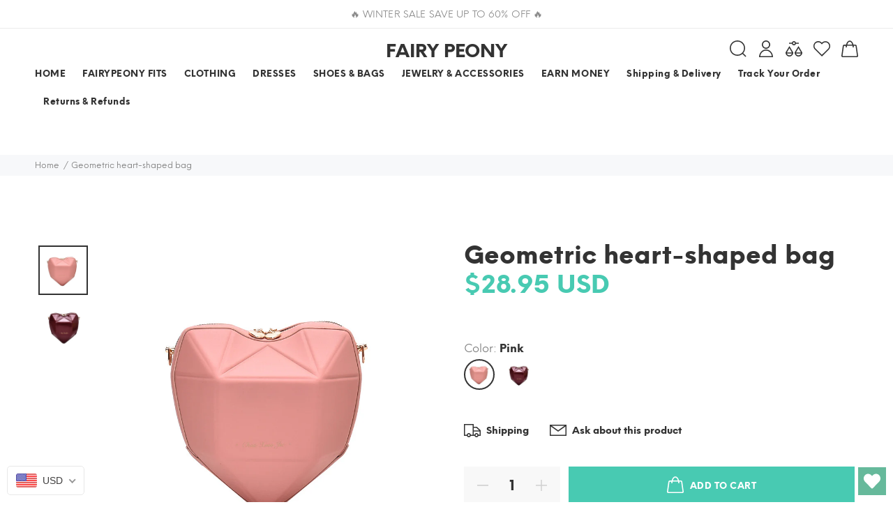

--- FILE ---
content_type: text/javascript; charset=utf-8
request_url: https://fairypeony.com/products/geometric-heart-shaped-bag.js
body_size: 622
content:
{"id":7020543934655,"title":"Geometric heart-shaped bag","handle":"geometric-heart-shaped-bag","description":"\u003cp\u003e\u003cstrong\u003eProduct informations :\u003c\/strong\u003e\u003c\/p\u003e\n\u003cp\u003eFabric texture: PU\u003cbr\u003eLuggage trend style: geometric bag\u003c\/p\u003e\n\u003cp\u003e\u003cimg src=\"https:\/\/cc-west-usa.oss-accelerate.aliyuncs.com\/d460f650-fdc9-492e-8c0e-47bab34a1366.jpg\" style=\"max-width: 100%;\"\u003e\u003cimg src=\"https:\/\/cc-west-usa.oss-accelerate.aliyuncs.com\/16f5a2d7-04b4-4942-a419-109f67181ea1.jpg\" style=\"font-size: 14px; max-width: 100%;\"\u003e\u003cimg src=\"https:\/\/cc-west-usa.oss-accelerate.aliyuncs.com\/5dff5e3a-1a99-4c74-8b11-db7f904be1fa.jpg\" style=\"font-size: 14px; max-width: 100%;\"\u003e\u003cimg src=\"https:\/\/cc-west-usa.oss-accelerate.aliyuncs.com\/771e4f40-3355-4e62-9410-34044c861aee.jpg\" style=\"font-size: 14px; max-width: 100%;\"\u003e\u003cimg src=\"https:\/\/cc-west-usa.oss-accelerate.aliyuncs.com\/a7f7db51-1f84-4b8c-b9b2-2f8a657c4041.jpg\" style=\"font-size: 14px; max-width: 100%;\"\u003e\u003cbr\u003e\u003c\/p\u003e","published_at":"2021-10-13T15:49:58-07:00","created_at":"2021-10-13T15:49:58-07:00","vendor":"fairypeony","type":"women clothing","tags":[],"price":2895,"price_min":2895,"price_max":2895,"available":true,"price_varies":false,"compare_at_price":null,"compare_at_price_min":0,"compare_at_price_max":0,"compare_at_price_varies":false,"variants":[{"id":40879412183231,"title":"Pink","option1":"Pink","option2":null,"option3":null,"sku":"CJBHNSNS19991-Pink","requires_shipping":true,"taxable":false,"featured_image":{"id":30512651763903,"product_id":7020543934655,"position":3,"created_at":"2021-10-13T15:49:58-07:00","updated_at":"2021-10-13T15:49:58-07:00","alt":"Geometric heart-shaped bag, , women clothing, geometric-heart-shaped-bag, , fairypeony","width":800,"height":800,"src":"https:\/\/cdn.shopify.com\/s\/files\/1\/0604\/5325\/7407\/products\/270848457797.jpg?v=1634165398","variant_ids":[40879412183231]},"available":true,"name":"Geometric heart-shaped bag - Pink","public_title":"Pink","options":["Pink"],"price":2895,"weight":230,"compare_at_price":null,"inventory_management":"cjdropshipping","barcode":null,"featured_media":{"alt":"Geometric heart-shaped bag, , women clothing, geometric-heart-shaped-bag, , fairypeony","id":22943604539583,"position":3,"preview_image":{"aspect_ratio":1.0,"height":800,"width":800,"src":"https:\/\/cdn.shopify.com\/s\/files\/1\/0604\/5325\/7407\/products\/270848457797.jpg?v=1634165398"}},"requires_selling_plan":false,"selling_plan_allocations":[]},{"id":40879412215999,"title":"Red wine","option1":"Red wine","option2":null,"option3":null,"sku":"CJBHNSNS19991-Red wine","requires_shipping":true,"taxable":false,"featured_image":{"id":30512651796671,"product_id":7020543934655,"position":4,"created_at":"2021-10-13T15:49:58-07:00","updated_at":"2021-10-13T15:49:58-07:00","alt":"Geometric heart-shaped bag, , women clothing, geometric-heart-shaped-bag, , fairypeony","width":800,"height":800,"src":"https:\/\/cdn.shopify.com\/s\/files\/1\/0604\/5325\/7407\/products\/2823607296445.jpg?v=1634165398","variant_ids":[40879412215999]},"available":true,"name":"Geometric heart-shaped bag - Red wine","public_title":"Red wine","options":["Red wine"],"price":2895,"weight":230,"compare_at_price":null,"inventory_management":"cjdropshipping","barcode":null,"featured_media":{"alt":"Geometric heart-shaped bag, , women clothing, geometric-heart-shaped-bag, , fairypeony","id":22943604572351,"position":4,"preview_image":{"aspect_ratio":1.0,"height":800,"width":800,"src":"https:\/\/cdn.shopify.com\/s\/files\/1\/0604\/5325\/7407\/products\/2823607296445.jpg?v=1634165398"}},"requires_selling_plan":false,"selling_plan_allocations":[]}],"images":["\/\/cdn.shopify.com\/s\/files\/1\/0604\/5325\/7407\/products\/3382017865239.jpg?v=1634165398","\/\/cdn.shopify.com\/s\/files\/1\/0604\/5325\/7407\/products\/3001126576959.jpg?v=1634165398","\/\/cdn.shopify.com\/s\/files\/1\/0604\/5325\/7407\/products\/270848457797.jpg?v=1634165398","\/\/cdn.shopify.com\/s\/files\/1\/0604\/5325\/7407\/products\/2823607296445.jpg?v=1634165398"],"featured_image":"\/\/cdn.shopify.com\/s\/files\/1\/0604\/5325\/7407\/products\/3382017865239.jpg?v=1634165398","options":[{"name":"Color","position":1,"values":["Pink","Red wine"]}],"url":"\/products\/geometric-heart-shaped-bag","media":[{"alt":"Geometric heart-shaped bag, , women clothing, geometric-heart-shaped-bag, , fairypeony","id":22943604474047,"position":1,"preview_image":{"aspect_ratio":1.0,"height":800,"width":800,"src":"https:\/\/cdn.shopify.com\/s\/files\/1\/0604\/5325\/7407\/products\/3382017865239.jpg?v=1634165398"},"aspect_ratio":1.0,"height":800,"media_type":"image","src":"https:\/\/cdn.shopify.com\/s\/files\/1\/0604\/5325\/7407\/products\/3382017865239.jpg?v=1634165398","width":800},{"alt":"Geometric heart-shaped bag, , women clothing, geometric-heart-shaped-bag, , fairypeony","id":22943604506815,"position":2,"preview_image":{"aspect_ratio":1.0,"height":800,"width":800,"src":"https:\/\/cdn.shopify.com\/s\/files\/1\/0604\/5325\/7407\/products\/3001126576959.jpg?v=1634165398"},"aspect_ratio":1.0,"height":800,"media_type":"image","src":"https:\/\/cdn.shopify.com\/s\/files\/1\/0604\/5325\/7407\/products\/3001126576959.jpg?v=1634165398","width":800},{"alt":"Geometric heart-shaped bag, , women clothing, geometric-heart-shaped-bag, , fairypeony","id":22943604539583,"position":3,"preview_image":{"aspect_ratio":1.0,"height":800,"width":800,"src":"https:\/\/cdn.shopify.com\/s\/files\/1\/0604\/5325\/7407\/products\/270848457797.jpg?v=1634165398"},"aspect_ratio":1.0,"height":800,"media_type":"image","src":"https:\/\/cdn.shopify.com\/s\/files\/1\/0604\/5325\/7407\/products\/270848457797.jpg?v=1634165398","width":800},{"alt":"Geometric heart-shaped bag, , women clothing, geometric-heart-shaped-bag, , fairypeony","id":22943604572351,"position":4,"preview_image":{"aspect_ratio":1.0,"height":800,"width":800,"src":"https:\/\/cdn.shopify.com\/s\/files\/1\/0604\/5325\/7407\/products\/2823607296445.jpg?v=1634165398"},"aspect_ratio":1.0,"height":800,"media_type":"image","src":"https:\/\/cdn.shopify.com\/s\/files\/1\/0604\/5325\/7407\/products\/2823607296445.jpg?v=1634165398","width":800}],"requires_selling_plan":false,"selling_plan_groups":[]}

--- FILE ---
content_type: text/plain; charset=utf-8
request_url: https://d-ipv6.mmapiws.com/ant_squire
body_size: -221
content:
fairypeony.com;019bd909-03a5-7368-83b4-bf1a27efeb0a:c15c6871337dd3cdbc025656359343a145a8650d

--- FILE ---
content_type: text/plain; charset=utf-8
request_url: https://d-ipv6.mmapiws.com/ant_squire
body_size: 156
content:
fairypeony.com;019bd909-03a5-7368-83b4-bf1a27efeb0a:c15c6871337dd3cdbc025656359343a145a8650d